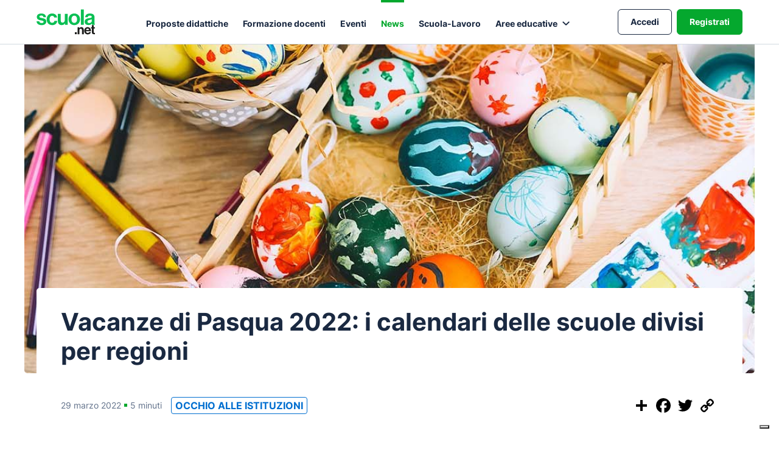

--- FILE ---
content_type: text/html; charset=UTF-8
request_url: https://www.scuola.net/news/575/vacanze-di-pasqua-2022-i-calendari-delle-scuole-divisi-per-regioni
body_size: 8478
content:
<!doctype html>
<html lang="it">
    <head>
        <meta charset="utf-8">
        <meta name="viewport" content="width=device-width, initial-scale=1.0">

        <title>Vacanze di Pasqua 2022: i calendari delle scuole divisi per regioni
    -
    Scuola.net</title>

            <meta name="description" content="Scopri il calendario delle vacanze di Pasqua 2022 per tutte le scuole italiane, divise per regioni." />

    <meta name="keywords" content="Vacanze di Pasqua 2022" />

    <link rel="canonical" href="https://www.scuola.net/news/575/vacanze-di-pasqua-2022-i-calendari-delle-scuole-divisi-per-regioni" />


                      <!-- Required -->
          <meta property="og:url" content="https://www.scuola.net/news/575/vacanze-di-pasqua-2022-i-calendari-delle-scuole-divisi-per-regioni" />
          <meta property="og:title" content="Vacanze di Pasqua 2022: i calendari delle scuole divisi per regioni - Scuola.net" />
          <meta property="og:description" content="Scopri il calendario delle vacanze di Pasqua 2022 per tutte le scuole italiane, divise per regioni." />
          <meta property="og:image" content="https://www.scuola.net/uploads/media/news/0001/10/8796ad4eee7f56332bc1d0672b13d526688e5781.jpeg" />
          <meta property="og:image:width" content="1440" />
          <meta property="og:image:height" content="500" />

          <!-- Optional -->
          <meta property="og:type" content="website" />
          <meta property="og:locale" content="it_IT" />
        

    
        <!-- Facebook domain verification -->
        <meta name="facebook-domain-verification" content="46tmshtw5kw65ji7mek5kriig46vtt" />

                                                          <!-- Google Analytics -->
  <script async src="https://www.googletagmanager.com/gtag/js?id=G-SZ9TQT1L54"></script>
  <script>
    window.dataLayer = window.dataLayer || [];
    function gtag(){dataLayer.push(arguments);}
    gtag('js', new Date());

    // Maps 'dimension1' to 'project-id'.
    gtag('config', 'G-SZ9TQT1L54', {
        'anonymize_ip': true,
        'custom_map': {'dimension1': 'project-id'}
    });

            // Default config
        gtag('event', 'project_dimension', {'project-id': ''});
      </script>
  <!-- End Google Analytics -->

                                            <!-- Iubenda Cookie Solution -->
    <!--
        <script type="text/javascript">
            var _iub = _iub || [];
            _iub.csConfiguration = {"invalidateConsentWithoutLog":true,"consentOnContinuedBrowsing":false,"perPurposeConsent":true,"whitelabel":false,"lang":"it","siteId":2041488,"floatingPreferencesButtonDisplay":"bottom-left","cookiePolicyId":12574998,"cookiePolicyUrl":"https://scuola.net/cookie-policy?fromIubenda=1", "banner":{ "acceptButtonDisplay":true,"customizeButtonDisplay":true,"acceptButtonColor":"#0ABF53","acceptButtonCaptionColor":"white","customizeButtonColor":"#DADADA","customizeButtonCaptionColor":"#4D4D4D","rejectButtonColor":"#0ABF53","rejectButtonCaptionColor":"white","position":"bottom","textColor":"black","backgroundColor":"white","rejectButtonDisplay":true,"listPurposes":true,"explicitWithdrawal":true }};
        </script>
        <script type="text/javascript" src="//cdn.iubenda.com/cs/iubenda_cs.js" charset="UTF-8" async></script>
        -->

        <script type="text/javascript"> var _iub = _iub || [];
    _iub.csConfiguration = {
        "askConsentAtCookiePolicyUpdate": true,
        "floatingPreferencesButtonDisplay": "bottom-right",
        "perPurposeConsent": true,
        "siteId": 2041488,
        "whitelabel": false,
        "cookiePolicyId": 12574998,
        "lang": "it",
        "cookiePolicyUrl": "https://scuola.net/cookie-policy?fromIubenda=1",
        "banner": {
            "acceptButtonCaptionColor": "white",
            "acceptButtonColor": "#0073CE",
            "acceptButtonDisplay": true,
            "backgroundColor": "white",
            "closeButtonRejects": true,
            "customizeButtonCaptionColor": "#4D4D4D",
            "customizeButtonColor": "#DADADA",
            "customizeButtonDisplay": true,
            "explicitWithdrawal": true,
            "listPurposes": true,
            "ownerName": "scuola.net",
            "position": "bottom",
            "rejectButtonCaptionColor": "white",
            "rejectButtonColor": "#0073CE",
            "rejectButtonDisplay": true,
            "showTotalNumberOfProviders": true,
            "textColor": "black"
        }
    };
    </script>
    
    <script type="text/javascript" src="//cs.iubenda.com/sync/2041488.js"></script>
    <script type="text/javascript" src="//cdn.iubenda.com/cs/iubenda_cs.js" charset="UTF-8" async></script>


                <!-- Facebook Pixel Code -->
    <script type="text/plain" class="_iub_cs_activate" data-iub-purposes="4">
    !function(f,b,e,v,n,t,s)
    {if(f.fbq)return;n=f.fbq=function(){n.callMethod?
    n.callMethod.apply(n,arguments):n.queue.push(arguments)};
    if(!f._fbq)f._fbq=n;n.push=n;n.loaded=!0;n.version='2.0';
    n.queue=[];t=b.createElement(e);t.async=!0;
    t.src=v;s=b.getElementsByTagName(e)[0];
    s.parentNode.insertBefore(t,s)}(window,document,'script',
    'https://connect.facebook.net/en_US/fbevents.js');
    fbq('init', '367302094680721'); 
    fbq('track', 'PageView');
    </script>
    <noscript>
    <img height="1" width="1" 
    src="https://www.facebook.com/tr?id=367302094680721&ev=PageView
    &noscript=1"/>
    </noscript>
    <!-- End Facebook Pixel Code -->

        
                        <!-- Google Tag Manager -->
    <script type="text/plain" class="_iub_cs_activate" data-iub-purposes="4">
        (function(w,d,s,l,i){w[l]=w[l]||[];w[l].push({'gtm.start':
            new Date().getTime(),event:'gtm.js'});var f=d.getElementsByTagName(s)[0],
            j=d.createElement(s),dl=l!='dataLayer'?'&l='+l:'';j.async=true;j.src=
            'https://www.googletagmanager.com/gtm.js?id='+i+dl;f.parentNode.insertBefore(j,f);
        })(window,document,'script','dataLayer','GTM-WDSS56SX');
    </script>
    <!-- End Google Tag Manager -->

        
                    <!-- Bootstrap -->
            <link rel="stylesheet" href="https://stackpath.bootstrapcdn.com/bootstrap/4.3.1/css/bootstrap.min.css" integrity="sha384-ggOyR0iXCbMQv3Xipma34MD+dH/1fQ784/j6cY/iJTQUOhcWr7x9JvoRxT2MZw1T" crossorigin="anonymous">

            <!-- Select2 -->
            <link href="https://cdnjs.cloudflare.com/ajax/libs/select2/4.0.10/css/select2.min.css" rel="stylesheet" />

            <!-- Swiper -->
            <link rel="stylesheet" href="https://cdnjs.cloudflare.com/ajax/libs/Swiper/5.4.5/css/swiper.min.css">

            <!-- AOS -->
            <link href="https://unpkg.com/aos@2.3.1/dist/aos.css" rel="stylesheet">

            <!-- Custom CSS -->
            <link rel="stylesheet" href="/build/app.393729ab.css">
        
        <link rel="icon" type="image/x-icon" href="/favicon.ico" />
    </head>
    <body class="news_detail" >
        
                    <nav class="navbar navbar-expand-lg" id="main-navigation">
    <div class="container navContainer">
        <a class="navbar-brand" href="/" aria-label="Homepage Scuola.net"></a>
        <button class="navbar-toggler collapsed" type="button" data-toggle="collapse" data-target="#main-menu" aria-controls="main-menu" aria-expanded="false" aria-label="Attiva/disattiva navigazione">
            <span class="navbar-toggler-icon">
                <span class="item-hamburger"></span>
                <span class="item-hamburger"></span>
                <span class="item-hamburger"></span>
            </span>
        </button>
        <div class="navbar-collapse collapse" id="main-menu">
            <button class="navbar-toggler collapsed" type="button" data-toggle="collapse" data-target="#main-menu" aria-controls="main-menu" aria-expanded="false" aria-label="Attiva/disattiva navigazione">
                <span class="navbar-toggler-icon"></span>
            </button>
            <a class="navbar-brand" href="/"></a>
            <div
                class="navbar-nav">
                                <a class="nav-item nav-link " href="/progetti/">Proposte didattiche</a>
                <a class="nav-item nav-link " href="/formazione-docenti/">Formazione docenti</a>
                <a class="nav-item nav-link " href="/eventi/">Eventi</a>
                <a class="nav-item nav-link active" href="/news/">News</a>
                <a class="nav-item nav-link " href="/pcto/">Scuola-Lavoro</a>

                <div class="nav-item dropdown">
    <a class="nav-item nav-link dropdown-toggle" href="#" id="navbarDropdownSubjects" role="button" data-toggle="dropdown" aria-haspopup="true" aria-expanded="false">
        Aree educative
    </a>
    <div class="dropdown-menu dropdown-menu-right" aria-labelledby="navbarDropdownSubjects">
                    <a class="dropdown-item" href="/aree-educative/Alimentazione">Alimentazione</a>
                    <a class="dropdown-item" href="/aree-educative/Benessere-digitale">Benessere digitale</a>
                    <a class="dropdown-item" href="/aree-educative/Cittadinanza-digitale">Cittadinanza digitale</a>
                    <a class="dropdown-item" href="/aree-educative/Costituzione">Costituzione</a>
                    <a class="dropdown-item" href="/aree-educative/Digital-e-media-literacy">Digital e media literacy</a>
                    <a class="dropdown-item" href="/aree-educative/Educazione-al-rispetto">Educazione al rispetto</a>
                    <a class="dropdown-item" href="/aree-educative/Educazione-all_imprenditorialit%C3%A0">Educazione all&#039;imprenditorialità</a>
                    <a class="dropdown-item" href="/aree-educative/Educazione-alla-legalit%C3%A0">Educazione alla legalità</a>
                    <a class="dropdown-item" href="/aree-educative/Educazione-alla-salute-e-benessere">Educazione alla salute e benessere</a>
                    <a class="dropdown-item" href="/aree-educative/Educazione-ambientale">Educazione ambientale</a>
                    <a class="dropdown-item" href="/aree-educative/Educazione-civica">Educazione civica</a>
                    <a class="dropdown-item" href="/aree-educative/Educazione-finanziaria-e-assicurativa">Educazione finanziaria e assicurativa</a>
                    <a class="dropdown-item" href="/aree-educative/Educazione-fisica">Educazione fisica</a>
                    <a class="dropdown-item" href="/aree-educative/Educazione-stradale">Educazione stradale</a>
                    <a class="dropdown-item" href="/aree-educative/Orientamento">Orientamento</a>
                    <a class="dropdown-item" href="/aree-educative/Steam">Steam</a>
                    <a class="dropdown-item" href="/aree-educative/Sviluppo-economico-e-sostenibilit%C3%A0">Sviluppo economico e sostenibilità</a>
                    <a class="dropdown-item" href="/aree-educative/Turismo-scolastico">Turismo scolastico</a>
                    <a class="dropdown-item" href="/aree-educative/Valorizzazione-del-territorio">Valorizzazione del territorio</a>
            </div>
</div>

                                    <div class="divider-mobile"></div>                    
                    <div class="wrapper-signup">
                        <a class="nav-item btn btn-primary flat reserved-area " href="/login">Accedi</a>
                        <a class="nav-item btn register " href="/registrazione/v2/register">Registrati</a>
                    </div>
                            </div>
        </div>
        <div class="reserved-area-mobile navbar-nav">
                            <a class="login-mobile" href="/login">Accedi</a>
                    </div>
    </div>
</nav>

        
        
                <div style="width: 100%; display: flex; justify-content: center; align-items: center;">
		<img class="heroStatic detail-article" src="/uploads/media/news/0001/10/thumb_9232_news_big.jpeg" alt="Vacanze di Pasqua 2022: i calendari delle scuole divisi per regioni" style="object-fit: cover; object-position: center; width: 100%;">
	</div>

        
        <div id="main-container" class="container">
              <div class="row row-detail-article">

        <div class="col-12">
            <div class="content-left">
                <div class="row">
                    <div class="col-12">
                        <h1>Vacanze di Pasqua 2022: i calendari delle scuole divisi per regioni</h1>
                    </div>
                </div>
                <div class="row align-items-center">
                    <div class="col-lg-8">
                        <div class="d-flex align-items-center">
                            <div class="date">
                                29 marzo 2022
                                <span class="square"></span>
                                                                5 minuti
                            </div>
                            <div class="item-category ml-4">OCCHIO ALLE ISTITUZIONI</div>
                        </div>
                    </div>

                    <div
                        class="col-lg-4">
                        <!-- AddToAny BEGIN -->
                        <div class="a2a_kit a2a_kit_size_32 a2a_default_style d-flex justify-content-lg-end" data-a2a-icon-color="white,black">
                            <a class="a2a_dd" href="https://www.addtoany.com/share" aria-label="Condividi questo post"></a>
                            <a class="a2a_button_facebook" aria-label="Condividi su Facebook"></a>
                            <a class="a2a_button_twitter" aria-label="Condividi su Twitter"></a>
                            <a class="a2a_button_copy_link" aria-label="Copia il link"></a>
                            <a class="a2a_button_whatsapp d-md-none d-block" aria-label="Condividi su WhatsApp"></a>
                        </div>
                        <script async src="https://static.addtoany.com/menu/page.js"></script>
                        <!-- AddToAny END -->
                    </div>
                </div>
                <div class="row">
                    <div class="col">
                        <div class="detailBlock">
                            <p>Quali saranno le date delle prossime <strong>vacanze di Pasqua del 2022 </strong>previste per la<strong> scuola italiana</strong>?</p>

<p>Il Ministero della pubblica istruzione lo stabilisce prima dell&#39;inizio dell&#39;anno scolastico, con la possibilit&agrave; per ogni regione di definire i giorni di chiusura dei propri istituti in modo autonomo. Come vedremo, quest&#39;anno<strong> le scuole chiuderanno e riapriranno lo stesso giorno,</strong> offrendo una boccata d&#39;aria fresca a tutti gli studenti che iniziano a sentire la stanchezza di questa lunga stagione invernale. Scopriamo insieme le date previste nel <strong>calendario scolastico 2021 - 2022 regione per regione.</strong></p>

<h2>&nbsp;</h2>

<h2><strong>Vacanze di Pasqua 2022: voglia di libert&agrave; e riposo</strong></h2>

<p>Diciamo la verit&agrave;, gli studenti della scuola primaria e secondaria di primo e secondo grado non aspettano altro che riposarsi qualche giorno, prima dell&rsquo;ultimo sprint finale. Giugno &egrave; vicino e con lui anche le ultime interrogazioni, le verifiche e i compiti in classe che dovranno affrontare. Proprio per questo gli studenti hanno un solo chiodo fisso nella mente: le <strong>attesissime vacanze di Pasqua!</strong> Approfittando dell&rsquo;interruzione delle lezioni, infatti, i ragazzi potranno riposare per ben <strong>cinque giorni </strong>e dedicarsi alle attivit&agrave; che pi&ugrave; amano svolgere. Quest&rsquo;anno, in particolare, la <strong>domenica di Pasqua cade il giorno 17 aprile</strong> e il giorno dopo sar&agrave; il <strong>Luned&igrave; dell&rsquo;Angelo</strong>, consacrato da anni alle passeggiate all&rsquo;aria aperta: non si tratta delle vacanze di Natale che durano circa 15 giorni, ma rappresentano comunque l&#39;occasione giusta per <strong>dormire pi&ugrave; a lungo</strong> la mattina e per trascorrere qualche giorno in famiglia tra uova di Pasqua e dolciumi regionali. Al netto delle differenze religiose che caratterizzano le nostre regioni, infatti, l&#39;Italia vanta numerosissime tradizioni pasquali che sono molto sentite dalle famiglie. Per questo i giorni di festa dalla scuola e il tempo a disposizione diventano anche <strong>un&#39;occasione per conoscere tali tradizioni e per parteciparvi</strong> insieme ad amici e parenti.</p>

<h2>&nbsp;</h2>

<h2><strong>Le date previste per l&rsquo;anno scolastico 2021/2022 e autonomia delle regioni</strong></h2>

<p>Come anticipato, le date previste per tutte le vacanze pasquali vengono indicate a inizio anno e sono inserite nel <strong>calendario scolastico 2021-2022</strong> pubblicato in seguito all&rsquo;emissione dell&rsquo;<strong>Ordinanza Ministeriale n. 191 del 23 giugno 2021</strong>. Tale ordinanza, poi, viene inviata agli organi di controllo e sottoposta alla firma del ministro <i>pro tempore,</i> il professor <strong>Patrizio Bianchi.</strong> Si ricorda, ovviamente, che ogni singola regione italiana ha la facolt&agrave; di decidere autonomamente le date di inizio e quelle di fine dell&rsquo;anno scolastico, prevedendo anche le relative festivit&agrave;. Le regioni a <strong>Statuto Autonomo,</strong> ad esempio, possono contemplare giorni di festa ulteriori che sono legate a tradizioni regionali specifiche che affondano le origini in culti religiosi e pagani e che le istituzioni vogliono mantenere vive anche per le generazioni future. Pur essendo uno stato laico, infatti, non possiamo negare che l&#39;Italia resta un Paese con un <strong>tasso di cattolici molto elevato</strong>, ed &egrave; per tale ragione che il Governo sente di garantire alcune giornate di festa agli studenti proprio in tali occasioni.</p>

<h2>&nbsp;</h2>

<h2><strong>Le date delle vacanze di Pasqua per ogni regione: ecco cosa prevede il calendario scolastico</strong></h2>

<p>Il <strong>Ministero della Pubblica Istruzione</strong> ha stabilito una data comune per la sospensione di tutte le lezioni, sia in presenza che a distanza, che corrisponde al<strong> 14 aprile fino al 19</strong>. Questo significa che gli studenti avranno anche un&rsquo;altra giornata libera appena dopo le festivit&agrave; pasquali, che &egrave; il <strong>25 aprile</strong> che celebra la <strong>Giornata della liberazione</strong> dell&rsquo;Italia dal nazifascismo. &Egrave; interessante notare che il <strong>25 aprile 2022</strong> cadr&agrave; di<strong> luned&igrave;</strong> e questo significa che si ritorner&agrave; a scuola il mercoled&igrave;, un&rsquo;altra occasione per riposare o per trascorrere un week end fuori porta.</p>

<p>Scopriamo ora le date delle festivit&agrave; di Pasqua per ogni singola regione:</p>

<ul>
	<li>per la <strong>Provincia di Bolzano</strong>: vacanze pasquali da <strong>gioved&igrave; 14 aprile fino a marted&igrave; 19 aprile</strong> 2022 incluso</li>
	<li>per la regione <strong>Friuli Venezia Giulia:</strong> vacanze pasquali da<strong> gioved&igrave; 14 aprile fino a marted&igrave; 19 aprile 2022</strong> incluso</li>
	<li>per la regione <strong>Valle d&rsquo;Aosta</strong>: vacanze pasquali da <strong>gioved&igrave; 14 aprile a marted&igrave; 19 aprile 2022</strong> incluso</li>
	<li>per regione <strong>Piemonte</strong>: vacanze pasquali da <strong>gioved&igrave; 14 aprile a marted&igrave; 19 aprile 2022</strong> incluso</li>
	<li>per la regione <strong>Veneto</strong>: vacanze pasquali da gioved&igrave;<strong> 14 aprile a marted&igrave; 19 aprile 2022</strong> incluso</li>
	<li>per la regione <strong>Trentino Alto Adige</strong>: vacanze pasquali da <strong>gioved&igrave; 14 aprile a marted&igrave; 19 aprile 2022</strong> incluso - per la regione dell&#39;<strong>Emilia</strong> <strong>Romagna:</strong> vacanze pasquali da <strong>gioved&igrave; 14 aprile a marted&igrave; 19 aprile 2022</strong> incluso</li>
	<li>per la regione <strong>Liguria</strong>: vacanze pasquali da gioved&igrave; 14 aprile a marted&igrave; 19 aprile 2022 incluso</li>
	<li>per la regione <strong>Lombardia</strong>: vacanze pasquali da <strong>gioved&igrave; 14 aprile a marted&igrave; 19 aprile 2022 i</strong>ncluso</li>
	<li>per la regione <strong>Toscana</strong>: vacanze pasquali da <strong>gioved&igrave; 14 aprile a marted&igrave; 19 aprile 2022</strong> incluso</li>
	<li>per la regione <strong>Lazio:</strong> vacanze pasquali da <strong>gioved&igrave; 14 aprile a marted&igrave; 19 aprile 2022</strong> incluso</li>
	<li>per la regione <strong>Umbria</strong>: vacanze pasquali da gioved&igrave; <strong>14 aprile a marted&igrave; 19 aprile 2022</strong> incluso</li>
	<li>per la regione <strong>Abruzzo</strong>: vacanze pasquali da <strong>gioved&igrave; 14 aprile a marted&igrave; 19 aprile 2022</strong> incluso</li>
	<li>per la regione <strong>Campania:</strong> vacanze pasquali da <strong>gioved&igrave; 14 aprile a marted&igrave; 19 aprile 2022</strong> incluso</li>
	<li>per la regione <strong>Molise:</strong> vacanze pasquali da <strong>gioved&igrave; 14 aprile a marted&igrave; 19 aprile 2022</strong> incluso - per la regione <strong>Basilicata:</strong> vacanze pasquali da <strong>gioved&igrave; 14 aprile a marted&igrave; 19 aprile 2022</strong> incluso</li>
	<li>per la regione <strong>Puglia:</strong> vacanze pasquali da <strong>gioved&igrave; 14 aprile a marted&igrave; 19 aprile 2022</strong> incluso</li>
	<li>per la regione <strong>Sicilia</strong>: vacanze pasquali da <strong>gioved&igrave; 14 aprile a marted&igrave; 19 aprile 2022</strong> incluso</li>
	<li>per la regione <strong>Sardegna</strong>: vacanze pasquali da <strong>gioved&igrave; 14 aprile a marted&igrave; 19 aprile 2022</strong> incluso.</li>
</ul>

<h2>&nbsp;</h2>

<h2><strong>Gli altri giorni di festa nazionale comuni a tutte le regioni: le previsioni dell&#39;Ordinanza Ministeriale n. 191 del 23 giugno 2021</strong></h2>

<p>Ogni anno il <strong>Ministero della Pubblica Istruzione</strong> stabilisce prima dell&rsquo;inizio dell&rsquo;anno scolastico le giornate di festa nazionale con apposita ordinanza. Anche quest&#39;anno &egrave; stata emessa l&#39;<strong>Ordinanza Ministeriale n. 191 del 23 giugno 2021</strong> che ha indicato i seguenti giorni:</p>

<ul>
	<li>il <strong>1 novembre</strong> che corrisponde a Tutti i Santi</li>
	<li>l&rsquo;<strong>8 dicembre</strong> dedicato all&rsquo;Immacolata Concezione</li>
	<li>il<strong> 25 e 26 dicembre</strong> per le festivit&agrave; natalizie</li>
	<li>il <strong>1 gennaio</strong> per il Capodanno</li>
	<li>il <strong>6 gennaio</strong> per l&rsquo;Epifania</li>
	<li>il <strong>17 e 18 aprile</strong> per Pasqua e Luned&igrave; dell&rsquo;Angelo</li>
	<li>il <strong>25 aprile</strong> dedicato alla Festa della Liberazione</li>
	<li>il <strong>1 maggio</strong> per ricordare la Festa del lavoro</li>
	<li>il <strong>2 giugno</strong> per la Festa della Repubblica</li>
	<li>la <strong>festa del santo patrono</strong>, che varia da citt&agrave; a citt&agrave;.</li>
</ul>

<p>Nella stessa ordinanza sono state indicate, inoltre, le date per lo svolgimento degli esami di Stato conclusivo del <strong>primo ciclo di istruzione,</strong> quelli dei <strong>percorsi di studio di istruzione secondaria di secondo grado, </strong>specificando infine le date in cui si terranno gli <strong>esami di Stato per gli adulti</strong> che frequentano i centri provinciali per l&#39;istruzione a essi destinati.</p>

<h2>&nbsp;</h2>

<h2><strong>Gli ultimi <em>weekend</em> prima della fine dell&rsquo;anno</strong></h2>

<p>In un periodo di forti incertezze come quello che stiamo attraversando, <strong>la stanchezza di quest&rsquo;anno scolastico</strong> si fa sentire prima del previsto e con essa la voglia di evasione e libert&agrave; che ci &egrave; stata negata negli ultimi anni. Sulla base di alcune interviste effettuate da noi di&nbsp;Scuola.net a molti docenti italiani, &egrave; emerso che la ripartenza delle lezioni in presenza &egrave; stata molto faticosa sia per il corpo docenti che per gli studenti. Per quest&#39;anno, infatti, la scuola ha fatto i conti con <strong>le lezioni in classe muniti di mascherina,</strong> dispositivi di sicurezza e tante nuove abitudini a cui non erano preparati. A questa situazione si &egrave; aggiunta spesso la <strong>paura del contagio </strong>con le difficolt&agrave; di gestione del gruppo classe.</p>

<h2>&nbsp;</h2>

<h2><strong>Le vacanze di Pasqua come occasione per ritrovare le energie</strong></h2>

<p>Una stagione complessa che si &egrave; alternata anche alle <strong>quarantene continue dei compagni di classe</strong> e a tanti contagi che hanno coinvolto soprattutto i bambini della <strong>scuola dell&rsquo;infanzia e della scuola primaria di primo grado.</strong> Non dimentichiamo che negli ultimi mesi vi &egrave; stata un&#39;impennata di nuovi contagiati, che ci ha fatto temere un ritorno al primo<em> lockdown</em>. Mai come oggi, dunque, la Scuola ha bisogno di queste<strong> vacanze di Pasqua per trascorrere momenti di relax e riposo </strong>e recuperare le energie necessarie per concludere l&#39;anno scolastico garantendo risultati ottimali.</p>
                        </div>

                        
                        
                    </div>
                </div>
                
                                            </div>
        </div>
    </div>

        </div>

                    <div class="footer">
    <div class="container">
        <div class="row">
            <div class="col">
                <div class="text-center mb-3">
                    <a class="d-iniline-flex" href="/">
                        <img class="logo" alt="scuolanet logo" src="/build/img/layout/scuola-w.e9693b84.svg">
                    </a>
                </div>
                <div class="navbar-nav subNav">
                    <a class="subNav-item" href="https://www.youtube.com/channel/UC21xR2cVPdQTiBGFsYEscUA" target="_blank">
                        <img alt="YouTube" src="/build/img/icons/yt.6d358298.png">
                    </a>
                    <a class="subNav-item" href="https://www.facebook.com/scuola.net.edu/" target="_blank">
                        <img alt="Facebook" src="/build/img/icons/fb.9f4f1a63.png">
                    </a>
                    <a class="subNav-item" href="https://www.instagram.com/scuolanet/" target="_blank">
                        <img alt="Instagram" src="/build/img/icons/instagram.4a699970.png">
                    </a>
                </div>
                <a href="/cookie-policy" class="footer-link">Cookie policy</a>
                |
                <a href="/privacy-policy" class="footer-link">Privacy policy</a>
                |
                <a href="/chi-siamo" class="footer-link">Chi siamo</a>
                |
                                <a href="/richieste-di-aiuto/nuova-richiesta" class="footer-link">CONTATTI</a>
            </div>
        </div>
        <div class="row">
            <div class="col footer-credits">
                Scuola.net è un progetto La Fabbrica S.r.l. società benefit - Viale Monza 259, 20126 - Milano - P.iva 12620050158 – Registro Imprese Milano n. 12620050158 - REA MI-1572758 - CapSoc 343.290,28€ int. vers.
            </div>
        </div>
    </div>
</div>

        
                        <!-- Google Tag Manager (noscript) -->
    <noscript type="text/plain" class="_iub_cs_activate" data-iub-purposes="4">
        <iframe src="https://www.googletagmanager.com/ns.html?id=GTM-WDSS56SX" height="0" width="0" style="display:none;visibility:hidden"></iframe>
    </noscript>
    <!-- End Google Tag Manager (noscript) -->

        
                        <!-- jQuery -->
            <script src="https://code.jquery.com/jquery-3.4.1.min.js" integrity="sha256-CSXorXvZcTkaix6Yvo6HppcZGetbYMGWSFlBw8HfCJo=" crossorigin="anonymous"></script>

            <!-- Bootstrap -->
            <script src="https://cdnjs.cloudflare.com/ajax/libs/popper.js/1.14.7/umd/popper.min.js" integrity="sha384-UO2eT0CpHqdSJQ6hJty5KVphtPhzWj9WO1clHTMGa3JDZwrnQq4sF86dIHNDz0W1" crossorigin="anonymous"></script>
            <script src="https://stackpath.bootstrapcdn.com/bootstrap/4.3.1/js/bootstrap.min.js" integrity="sha384-JjSmVgyd0p3pXB1rRibZUAYoIIy6OrQ6VrjIEaFf/nJGzIxFDsf4x0xIM+B07jRM" crossorigin="anonymous"></script>

            <!-- Select2 -->
            <script src="https://cdnjs.cloudflare.com/ajax/libs/select2/4.0.10/js/select2.min.js"></script>

            <!-- Swiper -->
            <script src="https://cdnjs.cloudflare.com/ajax/libs/Swiper/5.4.5/js/swiper.min.js"></script>

            <!-- AOS -->
            <script src="https://unpkg.com/aos@2.3.1/dist/aos.js"></script>

            <!-- JS Cookies -->
            <script src="https://cdn.jsdelivr.net/npm/js-cookie@rc/dist/js.cookie.min.js"></script>

            <!-- FOSJsRoutingBundle -->
            <script src="/bundles/fosjsrouting/js/router.min.js"></script>
            <script src="/js/routing?callback=fos.Router.setData"></script>

                            <!-- Getsitecontrol -->
                <script type="text/plain" class="_iub_cs_activate" data-iub-purposes="4" async data-suppressedsrc="//l.getsitecontrol.com/p4r5n3z7.js"></script>
            
            <!-- Custom JavaScript -->
            <script src="/build/runtime.a98e9365.js"></script><script src="/build/app.e077a777.js"></script>
        
    
        <!-- Required for iframe resizing (contained page) -->
        <script src="/js/iframeResizer.contentWindow.min.js"></script>
    </body>
</html>


--- FILE ---
content_type: application/javascript; charset=utf-8
request_url: https://cs.iubenda.com/cookie-solution/confs/js/12574998.js
body_size: -291
content:
_iub.csRC = { consApiKey: 'R4pfs5tLrZdjNFOL2DgE6koD0crUZ8rQ', showBranding: false, publicId: '9aba42ce-6db6-11ee-8bfc-5ad8d8c564c0', floatingGroup: false };
_iub.csEnabled = true;
_iub.csPurposes = [];
_iub.csT = 1.0;
_iub.googleConsentModeV2 = true;


--- FILE ---
content_type: image/svg+xml
request_url: https://www.scuola.net/build/img/layout/scuola-w.e9693b84.svg
body_size: 1570
content:
<?xml version="1.0" encoding="utf-8"?>
<!-- Generator: Adobe Illustrator 27.7.0, SVG Export Plug-In . SVG Version: 6.00 Build 0)  -->
<svg version="1.1" id="Livello_1" xmlns="http://www.w3.org/2000/svg" xmlns:xlink="http://www.w3.org/1999/xlink" x="0px" y="0px"
	 viewBox="0 0 455 255" style="enable-background:new 0 0 455 255;" xml:space="preserve">
<style type="text/css">
	.st0{fill:#0ABF53;}
	.st1{fill:#FFFFFF;}
</style>
<g>
	<g>
		<path class="st0" d="M0,122.98h21.05c1.5,9.86,8.52,14.2,18.71,14.2c10.03,0,15.7-3.84,15.7-9.86c0-8.18-10.86-9.01-22.55-11.36
			c-15.37-3.01-30.4-7.18-30.4-25.89c0-18.54,15.37-27.39,34.91-27.39c22.55,0,35.07,11.19,36.75,28.4H53.62
			c-1-9.18-6.85-12.52-16.53-12.52c-8.85,0-14.7,3.34-14.7,9.53c0,7.35,11.36,8.02,23.55,10.53c14.37,3.01,30.23,7.02,30.23,27.06
			c0,17.21-14.7,27.56-36.07,27.56C15.2,153.21,1.33,141.17,0,122.98z"/>
		<path class="st0" d="M78.83,107.94c0-25.56,16.71-45.27,42.76-45.27c22.22,0,35.92,12.86,38.92,31.4h-22.22
			c-1.51-7.52-7.35-13.2-15.7-13.2c-13.7,0-20.71,10.53-20.71,27.06c0,16.2,6.52,27.06,20.37,27.06c9.18,0,15.7-4.84,17.21-14.53
			h21.89c-1.5,18.21-15.7,32.74-38.58,32.74C95.7,153.21,78.83,133.49,78.83,107.94z"/>
		<path class="st0" d="M221.14,150.7v-10.03h-0.5c-5.85,7.85-12.52,12.36-24.56,12.36c-19.04,0-29.74-12.19-29.74-30.9V65.01h22.55
			v53.28c0,10.03,4.51,15.53,14.2,15.53c10.69,0,17.21-8.02,17.21-19.37V65.01h22.72v85.7H221.14z"/>
		<path class="st0" d="M249.36,107.94c0-25.56,18.21-45.27,44.77-45.27s44.77,19.71,44.77,45.27s-18.21,45.27-44.77,45.27
			C267.57,153.21,249.36,133.49,249.36,107.94z M315.85,107.94c0-16.7-7.85-28.06-21.72-28.06c-14.04,0-21.72,11.36-21.72,28.06
			s7.68,27.89,21.72,27.89C308,135.83,315.85,124.64,315.85,107.94z"/>
		<path class="st0" d="M345.57,31.26h22.72V150.7h-22.72V31.26z"/>
		<path class="st0" d="M430.42,141.17h-0.33c-4.34,6.52-10.53,11.53-25.23,11.53c-17.54,0-29.9-9.18-29.9-26.23
			c0-18.88,15.37-24.89,34.41-27.56c14.2-2.01,20.72-3.18,20.72-9.69c0-6.19-4.84-10.19-14.37-10.19
			c-10.69,0-15.87,3.84-16.53,12.02h-20.21c0.67-15.03,11.86-28.22,36.92-28.22c25.73,0,36.09,11.53,36.09,31.57v43.59
			c0,6.52,1,10.36,3.01,11.86v0.83h-21.89C431.76,149.02,430.92,145.02,430.42,141.17z M430.59,120.47v-12.86
			c-4.01,2.34-10.19,3.68-15.87,5.01c-11.86,2.68-17.71,5.34-17.71,13.37c0,8.02,5.34,10.86,13.36,10.86
			C423.41,136.83,430.59,128.82,430.59,120.47z"/>
	</g>
	<g>
		<path class="st1" d="M298.5,208.63h15.24v15.13H298.5V208.63z"/>
		<path class="st1" d="M333.37,177.52h0.32c3.65-5.74,8.56-8.77,15.87-8.77c11.07,0,18.47,8.35,18.47,20.04v34.96h-14.2v-32.88
			c0-5.74-3.34-9.81-9.29-9.81c-6.27,0-10.86,5.01-10.86,12.32v30.37h-14.2v-53.55h13.88v7.31H333.37z"/>
		<path class="st1" d="M371.58,196.94c0-15.87,10.75-28.18,26.41-28.18c17.23,0,26.41,13.15,26.41,32.26h-38.83
			c1.04,8.25,5.63,13.36,13.67,13.36c5.53,0,8.77-2.51,10.33-6.57h13.98c-1.98,9.5-10.44,17.54-24.22,17.54
			C381.59,225.34,371.58,212.92,371.58,196.94z M385.77,191.2h23.8c-0.42-6.78-4.91-11.48-11.37-11.48
			C390.68,179.72,387.03,184.21,385.77,191.2z"/>
		<path class="st1" d="M424.18,170.23h7.41v-16.7h13.88v16.7h9.18v9.39h-9.18v28.39c0,3.97,2.19,5.33,5.33,5.33
			c1.78,0,4.17-0.1,4.17-0.1v10.44c0,0-3.23,0.21-8.88,0.21c-6.89,0-14.51-2.72-14.51-12.84v-31.43h-7.41L424.18,170.23
			L424.18,170.23z"/>
	</g>
</g>
</svg>


--- FILE ---
content_type: application/javascript
request_url: https://www.scuola.net/js/routing?callback=fos.Router.setData
body_size: 621
content:
/**/fos.Router.setData({"base_url":"","routes":{"api_municipalities":{"tokens":[["variable","\/","[^\/]++","province"],["text","\/api\/comuni"]],"defaults":{"province":null},"requirements":[],"hosttokens":[],"methods":[],"schemes":[]},"api_schools_mfs":{"tokens":[["variable","\/","[^\/]++","municipality"],["text","\/api\/scuole\/mfs"]],"defaults":{"municipality":null},"requirements":[],"hosttokens":[],"methods":[],"schemes":[]},"api_schools":{"tokens":[["variable","\/","[^\/]++","registrationType"],["variable","\/","[^\/]++","municipality"],["text","\/api\/scuole"]],"defaults":{"municipality":null,"registrationType":null},"requirements":[],"hosttokens":[],"methods":[],"schemes":[]},"api_school_grades":{"tokens":[["variable","\/","[^\/]++","registrationType"],["text","\/api\/gradi-scuole"]],"defaults":{"registrationType":null},"requirements":[],"hosttokens":[],"methods":[],"schemes":[]},"api_provinces":{"tokens":[["text","\/api\/province"]],"defaults":[],"requirements":[],"hosttokens":[],"methods":[],"schemes":[]},"api_schools_from_province":{"tokens":[["text","\/scuole"],["variable","\/","[^\/]++","province"],["text","\/api\/province"]],"defaults":{"province":null},"requirements":[],"hosttokens":[],"methods":[],"schemes":[]},"request_educational_kit_custom":{"tokens":[["text","\/kit\/richiedi-kit-didattico"],["variable","\/","[^\/]++","internalName"]],"defaults":[],"requirements":[],"hosttokens":[],"methods":["GET","POST"],"schemes":[]},"custom_request_educational_kit":{"tokens":[["text","\/sezione\/kit\/richiedi-kit-didattico"],["variable","\/","[^\/]++","internalName"]],"defaults":[],"requirements":[],"hosttokens":[],"methods":["GET","POST"],"schemes":[]},"request_educational_kit_minisite":{"tokens":[["text","\/kit\/richiedi-kit-didattico"],["variable","\/","[^\/]++","internalName"],["text","\/minisite"]],"defaults":[],"requirements":[],"hosttokens":[],"methods":["GET","POST"],"schemes":[]},"edit_school_minisite":{"tokens":[["text","\/modifica-scuola"],["variable","\/","[^\/]++","internalName"],["text","\/minisite"]],"defaults":[],"requirements":[],"hosttokens":[],"methods":["GET","POST"],"schemes":[]},"pcto_download_convention":{"tokens":[["text","\/scarica-convenzione"],["variable","\/","[^\/]++","slug"],["variable","\/","\\d+","id"],["text","\/pcto"]],"defaults":[],"requirements":{"id":"\\d+"},"hosttokens":[],"methods":["GET","POST"],"schemes":[]},"project_request_educational_kit":{"tokens":[["variable","\/","[^\/]++","landing"],["text","\/richiedi-kit-didattico"],["variable","\/","[^\/]++","slug"],["variable","\/","\\d+","id"],["text","\/progetti"]],"defaults":{"landing":null},"requirements":{"id":"\\d+"},"hosttokens":[],"methods":["GET","POST"],"schemes":[]},"project_download_generic_informative_material":{"tokens":[["text","\/scarica-materiale-informativo\/generico"],["variable","\/","\\d+","id"],["text","\/progetti"]],"defaults":[],"requirements":{"id":"\\d+"},"hosttokens":[],"methods":["GET","POST"],"schemes":[]},"project_download_informative_material":{"tokens":[["variable","\/","\\d+","mediaId"],["text","\/scarica-materiale-informativo"],["variable","\/","\\d+","id"],["text","\/progetti"]],"defaults":[],"requirements":{"id":"\\d+","mediaId":"\\d+"},"hosttokens":[],"methods":["GET","POST"],"schemes":[]}},"prefix":"","host":"www.scuola.net","port":"","scheme":"https","locale":"it"});

--- FILE ---
content_type: text/plain; charset=utf-8
request_url: https://events.getsitectrl.com/api/v1/events
body_size: 558
content:
{"id":"66f8171dd6b4c459","user_id":"66f8171dd6fd02c5","time":1768995714906,"token":"1768995714.ac01bd69ad60643306ad9529e58200a9.920bcd1893555be68f16a34bc4321d9a","geo":{"ip":"3.137.188.192","geopath":"147015:147763:220321:","geoname_id":4509177,"longitude":-83.0061,"latitude":39.9625,"postal_code":"43215","city":"Columbus","region":"Ohio","state_code":"OH","country":"United States","country_code":"US","timezone":"America/New_York"},"ua":{"platform":"Desktop","os":"Mac OS","os_family":"Mac OS X","os_version":"10.15.7","browser":"Other","browser_family":"ClaudeBot","browser_version":"1.0","device":"Spider","device_brand":"Spider","device_model":"Desktop"},"utm":{}}